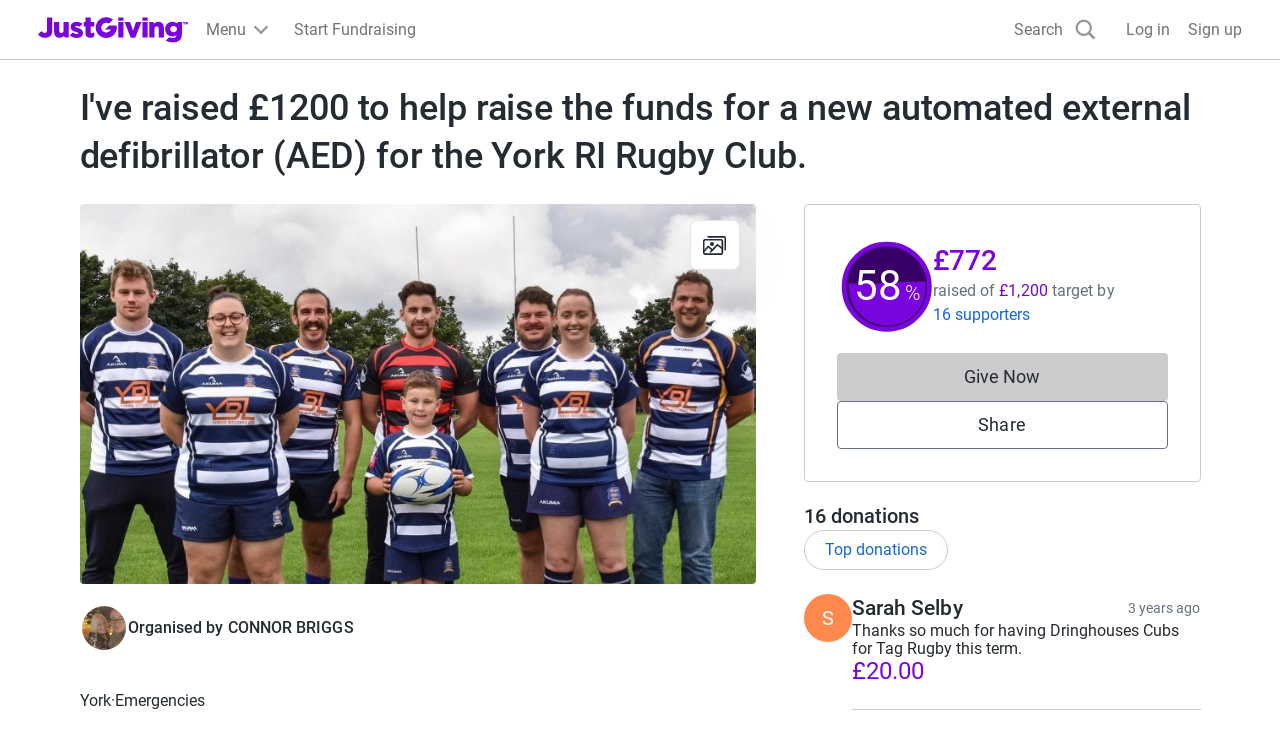

--- FILE ---
content_type: text/javascript
request_url: https://www.jg-cdn.com/assets/jg-pages-edge/_next/static/chunks/9265.46a0bd8ebf2edd6e.js
body_size: 422
content:
try{let e="undefined"!=typeof window?window:"undefined"!=typeof global?global:"undefined"!=typeof globalThis?globalThis:"undefined"!=typeof self?self:{},i=(new e.Error).stack;i&&(e._sentryDebugIds=e._sentryDebugIds||{},e._sentryDebugIds[i]="41b074eb-88d7-4bde-8ea5-a22469430b04",e._sentryDebugIdIdentifier="sentry-dbid-41b074eb-88d7-4bde-8ea5-a22469430b04")}catch(e){}{let e="undefined"!=typeof window?window:"undefined"!=typeof global?global:"undefined"!=typeof globalThis?globalThis:"undefined"!=typeof self?self:{};e._sentryModuleMetadata=e._sentryModuleMetadata||{},e._sentryModuleMetadata[new e.Error().stack]=Object.assign({},e._sentryModuleMetadata[new e.Error().stack],{"_sentryBundlerPluginAppKey:jg-pages-edge":!0})}"use strict";(self.webpackChunk_N_E=self.webpackChunk_N_E||[]).push([[9265],{59265:function(e){e.exports=JSON.parse('{"giftaid":"Gift Aid","findOutMore":"Find out more about Gift Aid eligibility","description":"Gift Aid allows UK charities to reclaim an extra 25% on all eligible donations.","conditionsHeading":"Your page can claim Gift Aid if you are not asking for donations in exchange for goods, services or other benefits","yes":"Yes, my page can claim Gift Aid","no":"No, my page is not eligible"}')}}]);